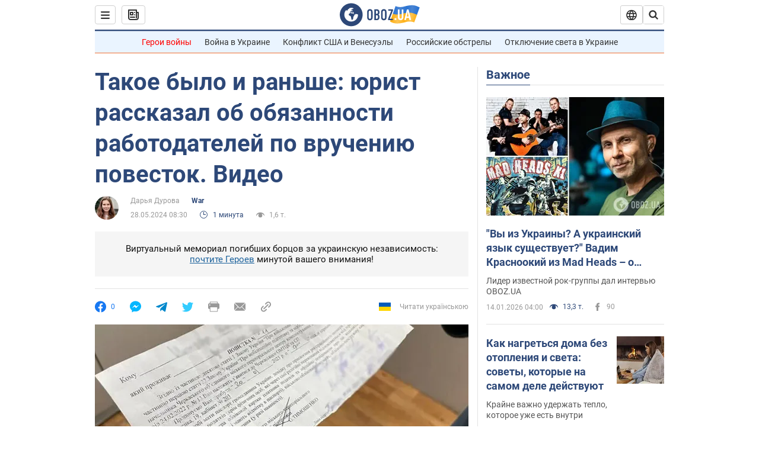

--- FILE ---
content_type: application/x-javascript; charset=utf-8
request_url: https://servicer.idealmedia.io/1418748/1?nocmp=1&sessionId=69685d1e-0edb6&sessionPage=1&sessionNumberWeek=1&sessionNumber=1&scale_metric_1=64.00&scale_metric_2=256.00&scale_metric_3=100.00&cbuster=1768447262346501432147&pvid=b352e6d7-7d2b-4666-ae6b-812a426ccc0d&implVersion=11&lct=1763555100&mp4=1&ap=1&consentStrLen=0&wlid=758054e7-941d-4743-866d-f34e2a36bc5a&uniqId=068c1&niet=4g&nisd=false&evt=%5B%7B%22event%22%3A1%2C%22methods%22%3A%5B1%2C2%5D%7D%2C%7B%22event%22%3A2%2C%22methods%22%3A%5B1%2C2%5D%7D%5D&pv=5&jsv=es6&dpr=1&hashCommit=cbd500eb&apt=2024-05-28T08%3A30%3A00&tfre=4241&w=0&h=1&tl=150&tlp=1&sz=0x1&szp=1&szl=1&cxurl=https%3A%2F%2Fwar.obozrevatel.com%2Ftakoe-byilo-i-ranshe-yurist-rasskazal-ob-obyazannosti-rabotodatelej-po-vrucheniyu-povestok-video.htm&ref=&lu=https%3A%2F%2Fwar.obozrevatel.com%2Ftakoe-byilo-i-ranshe-yurist-rasskazal-ob-obyazannosti-rabotodatelej-po-vrucheniyu-povestok-video.htm
body_size: 965
content:
var _mgq=_mgq||[];
_mgq.push(["IdealmediaLoadGoods1418748_068c1",[
["ua.tribuna.com","11946420","1","Дружина Усика потрапила у скандал через фото","Катерина Усик – дружина українського боксера та чемпіона світу у надважкій вазі за версіями WBC/WBA/IBF у надважкій вазі Олександра Усика у новорічну ніч опублікувала серію сімейних світлин.Але користувачі мережі звернули увагу на одне фото подружжя","0","","","","Uuj6FAEr_0AgE-oZlGlg2MOfHRSSEBqOojhuI8SrqAw0SzVyF_SAN_yRZlnvElbRJP9NESf5a0MfIieRFDqB_Kldt0JdlZKDYLbkLtP-Q-XQb3_XYJvmR6VgmDwx4RSX",{"i":"https://s-img.idealmedia.io/n/11946420/45x45/285x0x630x630/aHR0cDovL2ltZ2hvc3RzLmNvbS90LzQyNjAwMi83MjRjNWFmM2ZkYTA0YmI1MTg0ZTBjM2QxYTYzMDJmOC5qcGc.webp?v=1768447262-OYlJmaf1UM8hkSkPv4sKTomhOu2r8e5z5Tmm38icn_U","l":"https://clck.idealmedia.io/pnews/11946420/i/1298901/pp/1/1?h=Uuj6FAEr_0AgE-oZlGlg2MOfHRSSEBqOojhuI8SrqAw0SzVyF_SAN_yRZlnvElbRJP9NESf5a0MfIieRFDqB_Kldt0JdlZKDYLbkLtP-Q-XQb3_XYJvmR6VgmDwx4RSX&utm_campaign=obozrevatel.com&utm_source=obozrevatel.com&utm_medium=referral&rid=384ef2ae-f1c1-11f0-88c7-c4cbe1e3eca4&tt=Direct&att=3&afrd=296&iv=11&ct=1&gdprApplies=0&muid=q0e2lTnzCelj&st=-300&mp4=1&h2=RGCnD2pppFaSHdacZpvmnsy2GX6xlGXVu7txikoXAu9RGCPw-Jj4BtYdULfjGweqWZ1ZO-tw1p4XvU9aUf71HQ**","adc":[],"sdl":0,"dl":"","category":"Шоу-бизнес","dbbr":0,"bbrt":0,"type":"e","media-type":"static","clicktrackers":[],"cta":"Читати далі","cdt":"","tri":"384f0163-f1c1-11f0-88c7-c4cbe1e3eca4","crid":"11946420"}],],
{"awc":{},"dt":"desktop","ts":"","tt":"Direct","isBot":1,"h2":"RGCnD2pppFaSHdacZpvmnsy2GX6xlGXVu7txikoXAu9RGCPw-Jj4BtYdULfjGweqWZ1ZO-tw1p4XvU9aUf71HQ**","ats":0,"rid":"384ef2ae-f1c1-11f0-88c7-c4cbe1e3eca4","pvid":"b352e6d7-7d2b-4666-ae6b-812a426ccc0d","iv":11,"brid":32,"muidn":"q0e2lTnzCelj","dnt":2,"cv":2,"afrd":296,"consent":true,"adv_src_id":39175}]);
_mgqp();
